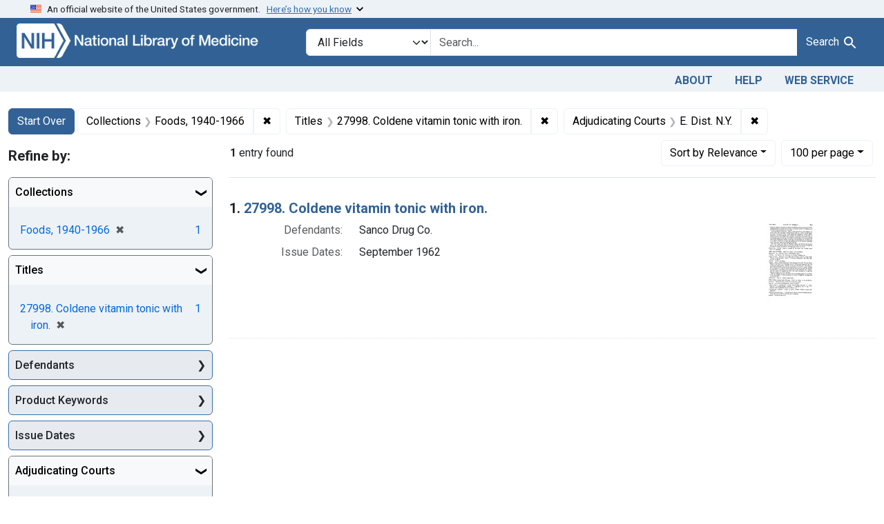

--- FILE ---
content_type: application/javascript
request_url: https://fdanj.nlm.nih.gov/assets/application-e930cd5eea7c7fb7d7732c67d3082d167b98fd627254991e2e488888c63633de.js
body_size: 521
content:
// Configure your import map in config/importmap.rb. Read more: https://github.com/rails/importmap-rails
import "@hotwired/turbo-rails"
import "controllers"
import bootstrap from "bootstrap"
import githubAutoCompleteElement from "@github/auto-complete-element"
import Blacklight from "blacklight";
